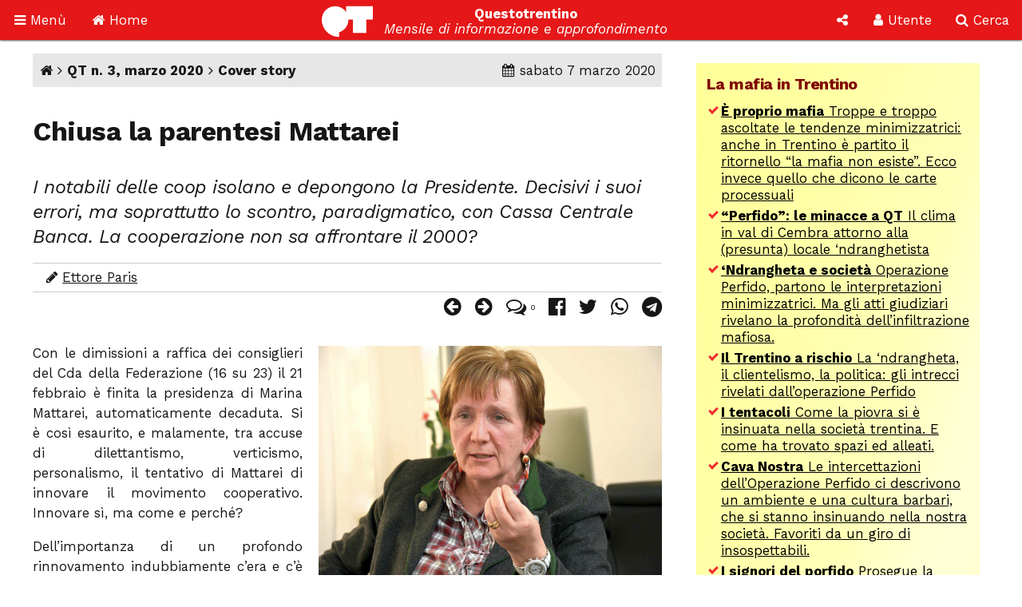

--- FILE ---
content_type: text/html; Charset=utf-8
request_url: https://questotrentino.it/articolo/16020/chiusa_la_parentesi_mattarei
body_size: 48181
content:
<!DOCTYPE html>
<html lang="it">
<head>
<meta charset="utf-8">
<meta name="viewport" content="width=device-width, initial-scale=1">
<meta name="theme-color" content="#e51718">
<link rel="shortcut icon" href="//www.questotrentino.it/favicon64.ico">
<link href="/qt/css/font-awesome.min.css" rel="stylesheet" type="text/css">
<link href="/qt/reset.css" rel="stylesheet" type="text/css">
<link href="/qt/stili-3.css" rel="stylesheet" type="text/css">
<link href="/qt/mediaquery.css" rel="stylesheet" type="text/css">
<link href="/qt/stili-2.css" rel="stylesheet" type="text/css">
<script src="/qt/jquery.js"></script>
<script src="/qt/js.js"></script>
<script src="/qt/js-3.js"></script>

<script async src="//pagead2.googlesyndication.com/pagead/js/adsbygoogle.js"></script>
<script>
  /*(adsbygoogle = window.adsbygoogle || []).push({
    google_ad_client: "ca-pub-9252868005273426",
    enable_page_level_ads: true
  });*/
  (function(i,s,o,g,r,a,m){i['GoogleAnalyticsObject']=r;i[r]=i[r]||function(){
  (i[r].q=i[r].q||[]).push(arguments)},i[r].l=1*new Date();a=s.createElement(o),
  m=s.getElementsByTagName(o)[0];a.async=1;a.src=g;m.parentNode.insertBefore(a,m)
  })(window,document,'script','https://www.google-analytics.com/analytics.js','ga');

  ga('create', 'UA-37785792-1', 'auto');
  ga('send', 'pageview');

</script>
<script src="/qt/adblock.js"></script>
<link rel='prev' href='/articolo/16010/lavis_il_pasticcio_delle_masere'>
<link rel='next' href='/articolo/16022/il_pasticcio_di_san_michele'>
<title>Chiusa la parentesi Mattarei</title>
<meta property='og:type' content='article'>
<meta property='og:url' content='https://www.questotrentino.it/articolo/16020/chiusa_la_parentesi_mattarei'>
<meta property='og:title' content='Chiusa la parentesi Mattarei'>
<meta property='og:locale' content='it_IT'>
<meta property='og:site_name' content='QT-Questotrentino'>
<meta property='article:published_time' content='2020-03-07'>
<meta property='og:image' content='https://www.questotrentino.it/2020/03/copertina_mattarei.jpg'>
<meta property='og:image:width' content='1200'>
<meta property='og:image:height' content='800'>
<meta property='article:tag' content='Mattarei Marina'>
<meta property='article:tag' content='Cooperazione'>
<meta property='article:tag' content='Banche'>
<meta property='article:tag' content='Fugatti Maurizio'>
<meta name='keywords' lang='it' content='Mattarei Marina, Cooperazione, Banche, Fugatti Maurizio, trento, trentino, notizie, politica, spettacoli.'>
<meta property='article:section' content='Cover story'>	
<meta name='description' lang='it' content='I notabili delle coop isolano e depongono la Presidente. Decisivi i suoi errori, ma soprattutto lo scontro, paradigmatico, con Cassa Centrale Banca. La cooperazione non sa affrontare il 2000?'>
<meta property='og:description' content='I notabili delle coop isolano e depongono la Presidente. Decisivi i suoi errori, ma soprattutto lo scontro, paradigmatico, con Cassa Centrale Banca. La cooperazione non sa affrontare il 2000?'>
<meta property='article:author' content='Ettore Paris'>
</head>

<body>

<a id="top"></a>

<div id="barra-fissa" class="qt-riga">

  <div class="s-50px m-50px l-75px x-100px" id="barra-menu">
  <a href="#"><i class="fa fa-bars" aria-hidden="true"></i> <span class="s-hide m-hide">Men&ugrave;</span></a>
  </div>
  
  <div class="s-50px m-50px l-75px x-100px" id="barra-home">
  <a href="https://www.questotrentino.it/qt/"><i class="fa fa-home" aria-hidden="true"></i> <span class="s-hide m-hide">Home</span></a>
  </div>
  
  <div class="s-1-250px m-1-300px l-1-350px x-1-450px" id="barra-qt">
  <img src="/qt/grafica/logo_questotrentino.svg" alt="QT"> <div id="testata"><strong class="s-hide">Questotrentino</strong> <i class="s-hide m-hide"><br>Mensile di informazione e approfondimento</i></div>
  </div>
  
  <div class="s-50px m-50px l-50px x-50px pop-apri" data-pop="#pop-social" id="barra-social">
  <i class="fa fa-share-alt" aria-hidden="true"></i>
  </div>
  
  <div class="s-50px m-75px l-75px x-100px pop-apri" data-pop="#pop-login" id="barra-login">
  <i class="fa fa-user" aria-hidden="true"></i> <span class="s-hide">Utente</span>
  </div>
  
  <div class="s-50px m-75px l-75px x-100px pop-apri" data-pop="#pop-cerca" id="barra-cerca">
  <i class="fa fa-search" aria-hidden="true"></i> <span class="s-hide">Cerca</span>
  </div>

</div>

<nav id="menu-lato">  
  <ul class="menu">
  	<li><a href="/qt/"><i class="fa fa-home" aria-hidden="true"></i> Home</a></li>
  	<li><i class="fa fa-archive" aria-hidden="true"></i> Archivio <i class="fa fa-angle-down" aria-hidden="true"></i>
  	<ul>
  		<li><a href="https://www.questotrentino.it/qt/?a=numeri"><i class="fa fa-newspaper-o" aria-hidden="true"></i> Per numeri pubblicati</a></li>
  		<li><a href="https://www.questotrentino.it/qt/?a=chiavi"><i class="fa fa-tags" aria-hidden="true"></i> Per parole chiave</a></li>
  		<li><a href="https://www.questotrentino.it/qt/?a=argomenti"><i class="fa fa-cubes" aria-hidden="true"></i> Per argomenti</a></li>
  		<li><a href="https://www.questotrentino.it/qt/?a=autori"><i class="fa fa-group" aria-hidden="true"></i> Per autori</a></li>
  	</ul></li>
    <li><i class="fa fa-info-circle" aria-hidden="true"></i> Conosci QT <i class="fa fa-angle-down" aria-hidden="true"></i>
  	<ul>
    	<li><a href="https://www.questotrentino.it/articolo/118/questotrentino.htm#chisiamo"><i class="fa fa-question-circle" aria-hidden="true"></i> Chi siamo</a></li>
  		<li><a href="https://www.questotrentino.it/articolo/118/questotrentino.htm"><i class="fa fa-hourglass-half" aria-hidden="true"></i> La storia di QT</a></li>
  		<li><a href="https://www.questotrentino.it/qt/?a=autori"><i class="fa fa-group" aria-hidden="true"></i> I componenti della redazione</a></li>
  		<li><a href="mailto:redazione@questotrentino.it"><i class="fa fa-envelope-o" aria-hidden="true"></i> Scrivi alla redazione</a></li>
  	</ul></li>
  	<li><i class="fa fa-shopping-basket" aria-hidden="true"></i> Abbonamenti <i class="fa fa-angle-down" aria-hidden="true"></i>
  	<ul>
  		<li><a href="https://www.questotrentino.it/articolo/118/questotrentino.htm#abbonamenti"><i class="fa fa-puzzle-piece" aria-hidden="true"></i> Tipo di abbonamento</a></li>
  		<li><a href="https://www.questotrentino.it/articolo/118/questotrentino.htm#abbonamenti"><i class="fa fa-eur" aria-hidden="true"></i> Modalit&agrave; di pagamento</a></li>
  		<li><a href="https://www.questotrentino.it/qt/?a=abbonamento"><i class="fa fa-credit-card" aria-hidden="true"></i> On line con carta di credito</a></li>
  	</ul></li>
  </ul>
</nav>


<ul class="pop-menu" id="pop-social">
  <li><form action="https://www.questotrentino.it/qt/iscrizione.asp" method="post" class="text-cn" id="form-newsletter">
    <input type="hidden" name="x" value="0">
    <div class="pop-titolo"><i class="fa fa-address-card-o" aria-hidden="true"></i> Iscrizione newsletter</div>
    <p>Per restare informato sulle iniziative di Questotrentino iscriviti alla nostra newsletter.</p>
    <div class="text-dx"><i class="fa fa-at" aria-hidden="true"></i> <input type="email" name="email" required autocomplete="on" placeholder="indirizzo@email.com"></div>
    <div class="text-cn"><button name="a" value="iscriviti" type="submit"><i class="fa fa-thumbs-o-up" aria-hidden="true"></i> iscriviti</button></div>
  </form>
  <li><a href="https://www.facebook.com/questotrentino" class="text-cn"><i class="fa fa-facebook-official" aria-hidden="true"></i> Facebook</a>
  <li><a href="https://twitter.com/Questotrentino" class="text-cn"><i class="fa fa-twitter" aria-hidden="true"></i> Twitter</a>
  <li><a href="https://www.youtube.com/user/Questotrentino" class="text-cn"><i class="fa fa-youtube" aria-hidden="true"></i> Youtube</a>
  <li><a href="https://www.questotrentino.it/qt/rss.asp" class="text-cn"><i class="fa fa-rss" aria-hidden="true"></i> Feed Rss</a>
</ul>

<ul class="pop-menu" id="pop-login"><li><a href='https://www.questotrentino.it/qt/?a=registrazione' class='text-cn'><i class='fa fa-user-plus' aria-hidden='true'></i> Registrazione utente</a></li><li><form action='https://www.questotrentino.it/qt/login.asp' id='form-login' class='text-cn' method='post'><input type=hidden name='x' value='0'><div class='pop-titolo'><i class='fa fa-sign-in' aria-hidden='true'></i> Login utente</div><div class='text-dx'><i class='fa fa-user' aria-hidden='true'></i> <input type=text name='alias' required placeholder='nome utente' size='20' maxlength='20'></div><div class='text-dx'><i class='fa fa-key' aria-hidden='true'></i> <input type=password name='password' required size='20' maxlength='20' placeholder='password'></div><div class='text-cn'><label><input type=checkbox name='autologin' value='1'>resta connesso</label></div><div class='text-cn'><button name='a' value='entra' type=submit><i class='fa fa-sign-in' aria-hidden='true'></i> entra</button></div></form></li><li><a href='https://www.questotrentino.it/qt/?a=codiceoreset' class='text-cn'><i class='fa fa-user-times' aria-hidden='true'></i> Dati utente smarriti</a></li></ul>

<ul class="pop-menu" id="pop-cerca">
  <li><form action="https://www.google.it/cse" name="cse-search-box" id="cse-search-box" class="text-cn">
    <input type="hidden" name="cx" value="partner-pub-9252868005273426:ttpyt3-7mmr">
    <input type="hidden" name="ie" value="ISO-8859-1">
    <div class="pop-titolo"><i class="fa fa-search" aria-hidden="true"></i> Cerca</div>
    <div class="text-dx"><i class="fa fa-google" aria-hidden="true"></i> <input type="text" name="q" size="20" placeholder="testo da cercare"></div>
    <div class="text-cn"><button name="sa" value="cerca" type="submit"><i class="fa fa-search" aria-hidden="true"></i> avvia ricerca</button></div>
  </form>
</ul>

<div id="pagina">
<div class="qt-riga">
<section class="colonna qt-settore-1 s-24 m-24 l-16 x-16 s-flex m-flex l-flex x-flex" id="settore-1">
<article id='qt-articolo'><div id='articolo-numero'><a href='/' title='Home page'><i class='fa fa-home' aria-hidden='true'></i></a> <i class='fa fa-angle-right' aria-hidden='true'></i> <a href='/numero/507/qt_n_3_marzo_2020'>QT n. 3, marzo 2020</a> <i class='fa fa-angle-right' aria-hidden='true'></i> <a href='/qt/?arid=1'>Cover story</a><time datetime='2020-03-07'><i class='fa fa-calendar' aria-hidden='true'></i> sabato 7 marzo 2020</time></div><header id='articolo-titoli'><h1>Chiusa la parentesi Mattarei</h1><h2>I notabili delle coop isolano e depongono la Presidente. Decisivi i suoi errori, ma soprattutto lo scontro, paradigmatico, con Cassa Centrale Banca. La cooperazione non sa affrontare il 2000?</h2></header><footer><div id='articolo-autori'><i class='fa fa-pencil' aria-hidden='true'></i> <a href='/qt/?auid=1'>Ettore Paris</a></div><div id='articolo-social'><a href='/articolo/16010/lavis_il_pasticcio_delle_masere' title='Articolo precedente: Lavis: il pasticcio delle Masere'><i class='fa fa-arrow-circle-left' aria-hidden='true'></i></a><a href='/articolo/16022/il_pasticcio_di_san_michele' title='Articolo successivo: Il pasticcio di San Michele'><i class='fa fa-arrow-circle-right' aria-hidden='true'></i> </a><a href='#articolo-commenti' title='Commenti'><i class='fa fa-comments-o' aria-hidden='true'></i> <span class='contatore'>0</span></a><a href='https://www.facebook.com/sharer.php?u=https://www.questotrentino.it/articolo/16020/chiusa_la_parentesi_mattarei' target='_blank' title='Condividi su Facebook'><i class='fa fa-facebook-official' aria-hidden='true'></i></a><a href='https://twitter.com/share?url=https://www.questotrentino.it/articolo/16020/chiusa_la_parentesi_mattarei&amp;text=Chiusa+la+parentesi+Mattarei' target='_blank' title='Condividi su Twitter'><i class='fa fa-twitter' aria-hidden='true'></i></a><a href='https://wa.me/?text=Chiusa+la+parentesi+Mattarei+%2D+https://www.questotrentino.it/articolo/16020/chiusa_la_parentesi_mattarei' target='_blank' title='Condividi su Whatsapp'><i class='fa fa-whatsapp' aria-hidden='true'></i></a><a href='https://t.me/share/url?url=https://www.questotrentino.it/articolo/16020/chiusa_la_parentesi_mattarei&amp;text=Chiusa+la+parentesi+Mattarei' target='_blank' title='Condividi su Telegram'><i class='fa fa-telegram' aria-hidden='true'></i></a></div></footer><div id='articolo-testo' class='articolo-consponsor'><figure class=' s-18 m-18 l-450px x-450px s-float-dx m-float-dx l-float-dx x-float-dx '><img src='/2020/03/copertina_mattarei.jpg' alt=''><figcaption>Marina Mattarei</figcaption></figure><p>Con le dimissioni a raffica dei consiglieri del Cda della Federazione (16 su 23) il 21 febbraio &#232; finita la presidenza di Marina Mattarei, automaticamente decaduta. Si &#232; cos&#236; esaurito, e malamente, tra accuse di dilettantismo, verticismo, personalismo, il tentativo di Mattarei di innovare il movimento cooperativo. Innovare s&#236;, ma come e perch&#233;?</p>

<p>Dell&#8217;importanza di un profondo rinnovamento indubbiamente c&#8217;era e c&#8217;&#232; consapevolezza nel vastissimo ed ancor forte mondo cooperativo trentino, egemone nel settore agricolo, fortissimo nel credito, nel consumo, nella solidariet&#224; sociale. Un gigante insomma, ma con i piedi malfermi. Perch&#233; le dinamiche al suo interno rischiano di minarne l&#8217;essenza. La competizione economica infatti, che postula efficienza ed economie di scala, &#232; stata affrontata attraverso le fusioni tra cooperative, e soprattutto attraverso il loro convergere in consorzi (Cavit per le Cantine sociali, Cassa Centrale per le Rurali, Sait per le Famiglie Cooperative ecc.) che ne curano, centralizzandoli, i servizi (commercializzazione, approvvigionamenti ecc.) non gestibili dalla singola cooperativa. Tale architettura societaria, caratteristica del Trentino, ha permesso di raggiungere risultati brillanti.</p>

<p>Ma ha anche indotto nuove dinamiche sociali. Ha via via spostato il potere decisionale dalle cooperative, spesso di valle, al consorzio, dal socio ai manager. Col conseguente rischio crescente di un appannamento delle ragioni di fondo del mutualismo. Il fenomeno si &#232; aggravato con il progressivo consolidarsi di un ceto di dirigenti cooperativi, pi&#249; boss che manager, esperti nel tessere relazioni, nell&#8217;imbonire e all&#8217;occorrenza intimorire, nell&#8217;assicurarsi reciprocamente appoggi e poltrone, e pretendere, dai subordinati, &#8220;fedelt&#224;&#8221; (in proposito notiamo l&#8217;apparire, nei discorsi ma anche negli statuti del nuovo concetto di &#8220;fedelt&#224; cooperativa&#8221;, che significa sottomissione al livello superiore, con un ribaltamento di quella che dovrebbe essere la gerarchia cooperativa: il socio che determina gli amministratori, le coop che guidano i consorzi).</p>

<p>Questa dinamica, talvolta negata a parole, talaltra presentata come indispensabile per fronteggiare la concorrenza, ha indotto un vasto disagio nei cooperatori, che da una parte mal sopportano i boss anche quando si presentano melliflui, dall&#8217;altra si interrogano sul futuro della propria impresa, sul senso del proprio lavoro.</p>

<figure class=' s-18 m-18 l-450px x-450px s-float-dx m-float-dx l-float-dx x-float-dx '><img src='/2020/03/coop_mattarei_eletta.jpg' alt=''><figcaption>Giugno 2018: l&#8217;assemblea della Federazione da cui Marina Mattarei ?usc&#236; vincitrice.</figcaption></figure><p>Da qui l&#8217;inaspettata vittoria alla presidenza della Federazione, nel giugno 2018, di Marina Mattarei, espressione degli &#8220;innovatori&#8221;. Complice un sistema elettorale strampalato (il presidente eletto a voto segreto dall&#8217;assemblea dei presidenti delle coop; il cda dai comitati di settore, dove sono preponderanti i consorzi e le societ&#224; di sistema), le cooperative, libere di esprimersi, hanno votato per il rinnovamento; i maggiorenti, egemoni nei comitati di settore, l&#8217; hanno cinturata con un cda in cui hanno la maggioranza.</p>

<p>Un esito quindi contradditorio. Il rinnovamento aveva s&#236; vinto, ma ora doveva convincere, per aver ragione delle resistenze radicate negli stessi organi dirigenti.</p>

<p>Il fatto &#232; che gli innovatori erano giunti esausti al traguardo. O meglio, ci era arrivata solo Mattarei. Geremia Gios, gi&#224; uomo di punta dell&#8217;innovazione, si era perso nel maldestro tentativo di giocare una propria personalissima partita alle elezioni provinciali di quell&#8217;autunno. Giuliano Beltrami, una vita per il rinnovamento cooperativo, si era messo a correre da solo alla presidenza in contrapposizione alla storica compagna di lotta Mattarei, finendo bocciato e isolato. Marina non aveva pi&#249; tanti punti cui appoggiarsi. E cos&#236; inizi&#242; subito sbagliando.</p>

<h3>Gli errori della presidente</h3>

<p>Dapprima non si ridusse (mettendo insieme le varie voci) lo stipendio da presidente, allineandosi cos&#236;, nello spirito se non nelle cifre, alle pratiche dei notabili. Peccato veniale, forse, ma grave come danno d&#8217;immagine.</p>

<p>Poi fece di peggio. Si rifiut&#242; di condannare le xebofobe politiche anti-immigrazione (e anti cooperative sociali, descritte come parassitarie) del presidente della Giunta provinciale Fugatti. Ancora oggi Mattarei non rinnega quella posizione, descrivendo come &#8220;<i>correttezza tra istituzioni</i>&#8221; quella che &#232; stata subalternit&#224; rispetto a principi fondamentali e come &#8220;<i>fuffa, pretesti</i>&#8221; le corali, indignate proteste incontrate nel movimento.</p>

<p>Sta di fatto che i maggiorenti si trovarono servita su un piatto d&#8217;argento l&#8217;occasione per il contrattacco. &#8220;<i>Fu una gogna mediatica durata quattro mesi&#8221;</i> &#8211; ci dice Mattarei - <i>sfociata in aprile in un documento di 17 consiglieri del cda che imponeva una serie di diktat, a iniziare dalle nomine nelle societ&#224; di sistema</i>&#8221; e il posizionamento di altre persone in posti chiave. &#8220;<i>Si puntava alle mie dimissioni, ma io rispondo ai soci che mi hanno eletto, non al cda e non mi sono dimessa</i>&#8221;.</p>

<p>La presidente, dopo aver respinto in giugno un ulteriore assalto in cda (questa volta di 11 consiglieri su 23, quindi &#8211; per pochissimo &#8211; una minoranza) che puntava a negarle qualsiasi margine di autonomia, passava a concretizzare il buon rapporto intessuto con Fugatti: &#8220;<i>Abbiamo definito una vision per il movimento, anche lavorando con la Giunta provinciale sugli Stati generali della montagna. &#200; il tema di come sostenere, nella realt&#224;, il vivere in montagna. Sono orgogliosa di dire che l&#236; la cooperazione ha presentato un proprio pensiero, elaborato da tutti i consiglieri, attraverso diverse riunioni in gruppi di lavoro. Un importante metodo partecipativo, e un buon risultato, con la definizione di piani strategici settoriali, su formazione, lavoro, vigilanza ecc. Si &#232; detto che &#232; stata una mera operazione di marketing. In realt&#224; con la Giunta abbiamo definito un protocollo d&#8217;intesa articolato in 15 obiettivi e 62 azioni concrete, rendicontabili</i>. <i>Quando si dice che questo Consiglio non ha prodotto niente, &#232; un falso, c&#8217;&#232; invece stata sostanza, linea strategica, abbiamo prodotto tanto, a supporto della cooperazione e della popolazione, vedi le azioni per mantenere vive le cooperative nelle terre alte</i>&#8221;.</p>

<p>Non sappiamo come valutare questa convergenza e questi obiettivi. A noi la Giunta Fugatti non &#232; sembrata un partner molto solido; di sicuro, comunque, si &#232; impegnata e si impegna nel sostegno alle valli, che ha individuato come il bacino elettorale da privilegiare, magari con &#8220;vision&#8221; discutibili (indifferenza verso l&#8217;ambiente), ma sicuramente con un&#8217;attenzione non occasionale; che abbia declinato questo impegno in sinergia con la cooperazione, ci sembra positivo.</p>

<h3>Le piccole banche e la grande banca</h3>

<p>Ma Mattarei non ha potuto godere di alcuna ricaduta di questo lavoro. Perch&#232; allo stesso momento iniziava a bussare alle porte il grande problema della cooperazione, quello per cui lei era stata votata: la sfida a mantenere la modernizzazione delle aziende cooperative all&#8217;interno dei principi cooperativi.</p>

<p>Il punto era il credito cooperativo. Con una grande domanda: le Casse Rurali ora nel Gruppo Cassa Centrale Banca, appartengono ancora al sistema cooperativo o sono meri sportelli di un gruppo nazionale? Quando i consigli di amministrazione delle Casse (anche quelle virtuose, non solo quelle in deficit) possono essere revocati dal centro (ora in via Segantini, domani chiss&#224;) cosa contano? E cosa contano i soci?</p>

<p>La domanda &#232; importantissima per la stessa CCB. &#8220;<i>La norma nazionale prevede che nel gruppo permangano mutualit&#224; e territorialit&#224;</i> &#8211; afferma Mattarei -<i> e quindi ora i vertici hanno una certa preoccupazione, sia dal punto di vista normativo che da quello dell&#8217;immagine</i>&#8221;. E non stentiamo a crederlo: se la gente non si identifica pi&#249; con la Rurale, perch&#232; dovrebbe effettuare l&#236; i depositi invece che su una banca on line?</p>

<p>Ma la questione &#232; basilare anche per l&#8217;insieme del movimento cooperativo: come si risponde alle nuove leggi dell&#8217;economia, all&#8217;avanzare dell&#8217;internazionalizzazione, alle spinte spesso incontrollate verso le grandi dimensioni? Si rimane al <i>piccolo &#232; bello</i>? Si consegna il potere ai manager, o peggio, ai plenipotenziari? E come si fanno convivere, oggi, le ragioni della mutualit&#224; con le attuali convenienze economiche?</p>

<p>Come si vede, il test delle banche si rivelava importantissimo per il sistema non solo perch&#232; le Rurali ne sono il pezzo economicamente pi&#249; pregiato.</p>

<p>Partendo da questi presupposti si creava un gruppo di lavoro, presieduto dal vice-presidente per il credito Marco Misconel e con i consiglieri, Trainotti, D&#8217;Andrea e Pilati. Si &#232; arrivati a gennaio con una bozza di lavoro sui temi veri, i rapporti tra le Casse e il gruppo nazionale, tra le Casse e la Federazione e quindi il movimento cooperativo.</p>

<p>In parallelo montava la feroce polemica sull&#8217;assemblea della fusione della Rurale di Lavis con quella di Trento (&#8220;<i>Al di l&#224; degli esiti giudiziari, &#232; stato comunque un danno reputazionale enorme per il non rispetto dei regolamenti</i> &#8211; denuncia durissima Mattarei &#8211; <i>C&#8217;&#232; stata una gestione dell&#8217;assemblea indegna, per non parlare delle menzogne propalate a maggio sulla non esistenza di progetti di fusione, per poi presentarsi con la fusione come dato irrevocabile</i>&#8221;).</p>

<p>Ma anche prescindendo da questi giudizi, &#232; stato comunque l&#8217;ascolto che hanno trovato i contrari alla fusione prima e dopo l&#8217;assemblea, anche fuori dalle Rurali interessate, ad evidenziare come il problema del gigantismo incontrollato, della crescente perdita di potere della base, sia ormai un tema sentitissimo, lacerante dentro il movimento. Su cui si &#232; inserita la stessa Provincia, che in tribunale si &#232; schierata dalla parte dei contestatori presentando un discorso <i>ad adiuvan</i>dum.</p>

<p>C&#8217;&#232; poi il mondo imprenditoriale. Che ripetutamente ha espresso disagio rispetto alle prospettive del credito se le Casse finiscono con il fare riferimento non al territorio, ma alle logiche nazionali di un grande gruppo. In particolare hanno sollecitato la Provincia a mantenere una propria quota dentro Mediocredito, l&#8217;istituto specializzato nel credito alle imprese, le cui quote sono in predicato di passare alla cooperazione, cio&#232; a Cassa Centrale Banca. Su questo si &#232; realizzata una convergenza eterogenea e molto ampia: gli imprenditori, la giunta Fugatti, l&#8217;ex ministro (grillino) Fraccaro oggi sottosegretario alla Presidenza del Consiglio. E la Federazione, cio&#232; Mattarei. &#8220;<i>Ho ripetutamente spinto, e si &#232; realizzato, un incontro tra Cassa Centrale e il Coordinamento Imprenditori, per ragionare su come si pone il piano strategico di Ccb a supporto dello sviluppo economico locale. Doveva esserci un secondo incontro, il 20 dicembre, ma &#232; stato fatto saltare da Mario Sartori</i> (amministratore delegato e uomo forte di Cassa Centrale, n.d.r.) <i>e, nonostante l&#8217;irritazione degli imprenditori e le mie sollecitazioni, non si &#232; riusciti a riconvocarlo a tutt&#8217;oggi. Su Mediocredito gli imprenditori erano d&#8217;accordo nel mantenerlo nell&#8217;ambito cooperativo, conservando per&#242; una quota pubblica. Io mi chiedo: Sartori vuole la quota pubblica?</i>&#8221;</p>

<p>La lettura dell&#8217;ex presidente &#232; chiara: Cassa Centrale si &#232; sentita accerchiata. Da una parte le Rurali che attraverso il gruppo di lavoro Misconel potevano ridefinire i rapporti con la Federazione, e una rumorosa dissidenza di base che contestava la politica centralizzatrice del gruppo; dall&#8217;altra la giunta Fugatti e gli imprenditori, scettici sulle politiche territoriali di Ccb; in mezzo Mattarei, a saldare il fronte. Di qui la decisione di far fuori Mattarei, prontamente supportata dai maggiorenti. Insomma, secondo questa lettura, &#232; stato proprio l&#8217;aggregarsi di forze e di idee attorno alla presidente ad affrettarne la rimozione.</p>

<p>Riportiamo i vari passaggi. Il 17 gennaio Mario Misconel si dimette da vicepresidente con delega al credito (e a ruota lo seguono gli altri consiglieri del credito Dandrea e Pilati) per &#8220;<i>dare un segnale forte al movimento di credito cooperativo per rilanciare il ruolo delle Casse Rurali e della Federazione che le rappresenta</i>&#8221;, insomma per spronare le Rurali a non cincischiare sul processo di definizione dei rapporti con Cassa Centrale. Il gruppo di lavoro su cui Misconel lavorava va avanti, affina il documento di Misconel (vi lavora Franco Senesi, presidente di Mediocredito e della Rurale Alta Valsugana) e ne calendarizza discussione ed approvazione per il 14 febbraio. Ma non ci si arriva, perch&#233; prima, il 10 febbraio; si dimette dalla Federazione Paolo Spagni (gi&#224; stimato dirigente della PAT, e portato nella cooperazione dal boss del Sait Rentato Dalpal&#249;) denunciando l&#8217;inerzia (&#8220;<i>nella migliore delle ipotesi</i>&#8221;) della Federazione nella controversia giudiziaria tra Provincia e Rurale di Trento e Ccb sulla controversa fusione; e la &#8220;<i>particolare attenzione a vari focolai di dissenso (riforma del credito, Carige, fondo comune, fusioni, abbandoni del Sait...)</i>&#8221;. Insomma, lo stimato dirigente stila (&#8220;<i>nelle motivazioni delle dimissioni sta tutto il mio pensiero</i>&#8221; ci conferma per telefono) un inappuntabile manifesto della conservazione cooperativa (non manca il brusco invito a &#8220;<i>una pi&#249; leale collaborazione da parte di tutte le Famiglie Cooperative nell&#8217;ambito del sistema coop</i>&#8221;, vale a dire la sudditanza delle cooperative ai consorzi).</p>

<p>A quelle di Spagni seguono a ruota altre dimissioni per un totale di 16. Cos&#236; finisce la presidenza Mattarei.</p>

<div class='scheda'><h2>Tre domande a Fracalossi</h2>

<figure class=' s-10 m-10 l-250px x-250px s-float-dx m-float-dx l-float-dx x-float-dx '><img src='/2020/03/coop_fracalossi.jpg' alt=''><figcaption>Giorgio Fracalossi</figcaption></figure><p>Sul terremoto in Federcoop avremmo voluto riportare il punto di vista di Giorgio Fracalossi, presidente di Cassa Centrale Banca. Fracalossi, in giro per l&#8217;Italia, non &#232; riuscito a risponderci in tempo utile. Pubblichiamo comunque le domande e confidiamo nei prossimi numeri di riportare le risposte.</p>

<p>1. Uno dei temi che ha pi&#249; ha lacerato la Federazione &#232; stato il rapporto tra le Casse rurali e il gruppo nazionale da una parte, tra le Casse e la Federazione dall&#8217;altra. All&#8217;uopo si era formata una commissione (Misconel, Trainotti, D&#8217;Andrea e Pilati) che aveva formulato un primo documento. Mai reso pubblico. Un documento su un tema centrale (se le Casse appartengono al sistema cooperativo o sono sportelli di un gruppo nazionale) e per il gruppo CCB e per il sistema mutualistico trentino. C&#8217;&#232; chi sostiene &#8211; la stessa Mattarei tra questi &#8211; che le dimissioni dei membri del cda della Federazione siano state indotte per impedire l&#8217;approvazione del documento Misconel e il ricompattamento delle Casse al movimento cooperativo. Che dice in proposito?</p>

<p>2. Pu&#242; esprimere una valutazione (sia come presidente della maggior Cassa del Trentino, che del gruppo nazionale Ccb) sul documento Misconel, sul quale a questo punto &#232; disdicevole la segretezza?</p>

<p>3. E in ogni caso, pu&#242; esprimere in sintesi il suo pensiero su quali dovrebbero essere i rapporti CR\Ccb e CR\Federazione? Cio&#232;, ritiene che le Casse debbano essere interne alla Federazione trentina oppure no?</p></div></div><script src='https://www.questotrentino.it/qt/notiziacontajs.asp?id=16020'></script><div id='articolo-leftright'><a class='s-24 m-24 l-float-sx l-max-12 x-float-sx x-max-12' href='/articolo/16010/lavis_il_pasticcio_delle_masere' title='Articolo precedente'> <i class='fa fa-arrow-circle-left' aria-hidden='true'></i> Lavis: il pasticcio delle Masere</a><a class='s-24 m-24 l-float-dx l-max-12 x-float-dx x-max-12 text-dx' href='/articolo/16022/il_pasticcio_di_san_michele' title='Articolo successivo'>Il pasticcio di San Michele <i class='fa fa-arrow-circle-right' aria-hidden='true'></i> </a></div></article><footer><section id='articolo-tag' class='noprint'><h3>Parole chiave:</h3><ul><li><a href='/qt/?taid=389'>Mattarei Marina</a></li><li><a href='/qt/?taid=67'>Cooperazione</a></li><li><a href='/qt/?taid=35'>Banche</a></li><li><a href='/qt/?taid=395'>Fugatti Maurizio</a></li></ul></section><section id='articolo-attinenti'><h3>Articoli attinenti</h3><dl class='flex'><dt>In altri numeri:</dt><dd><a href='/articolo/15542/con_marina_mattarei_si_volta_pagina'><strong>Con Marina Mattarei si volta pagina</strong></a><div><i class='fa fa-pencil' aria-hidden='true'></i> <a href = '/qt/?auid=1'>Ettore Paris</a></div><div><i class='fa fa-newspaper-o' aria-hidden='true'></i> <a href='/numero/489/qt_n_7_8_luglio_agosto_2018'>QT n. 7/8, luglio/agosto 2018</a></div></dd><dd><a href='/articolo/15726/la_presidente_sulla_graticola'><strong>La Presidente sulla graticola</strong></a><div><i class='fa fa-pencil' aria-hidden='true'></i> <a href = '/qt/?auid=1'>Ettore Paris</a></div><div><i class='fa fa-newspaper-o' aria-hidden='true'></i> <a href='/numero/496/qt_n_3_marzo_2019'>QT n. 3, marzo 2019</a></div></dd><dd><a href='/articolo/15753/marina_anatra_zoppa'><strong>Marina, anatra zoppa</strong></a><div><i class='fa fa-pencil' aria-hidden='true'></i> <a href = '/qt/?auid=1'>Ettore Paris</a></div><div><i class='fa fa-newspaper-o' aria-hidden='true'></i> <a href='/numero/497/qt_n_4_aprile_2019'>QT n. 4, aprile 2019</a></div></dd><dd><a href='/articolo/15912/ccb_ora_un_grande_gruppo_nazionale_ma_ancora_cooperativo'><strong>CCB &#232; ora un grande gruppo nazionale Ma &#232; ancora cooperativo?</strong></a><div><i class='fa fa-pencil' aria-hidden='true'></i> <a href = '/qt/?auid=1'>Ettore Paris</a></div><div><i class='fa fa-newspaper-o' aria-hidden='true'></i> <a href='/numero/503/qt_n_11_novembre_2019'>QT n. 11, novembre 2019</a></div></dd><dd><a href='/articolo/16113/cooperazione_toccato_il_fondo'><strong>Cooperazione: toccato il fondo</strong></a><div><i class='fa fa-pencil' aria-hidden='true'></i> <a href = '/qt/?auid=1'>Ettore Paris</a></div><div><i class='fa fa-newspaper-o' aria-hidden='true'></i> <a href='/numero/510/qt_n_6_giugno_2020'>QT n. 6, giugno 2020</a></div></dd><dd><a href='/articolo/16140/cooperazione_la_melina_dei_boss'><strong>Cooperazione: la melina dei boss</strong></a><div><i class='fa fa-pencil' aria-hidden='true'></i> <a href = '/qt/?auid=1'>Ettore Paris</a></div><div><i class='fa fa-newspaper-o' aria-hidden='true'></i> <a href='/numero/511/qt_n_7_luglio_2020'>QT n. 7, luglio 2020</a></div></dd><dd><a href='/articolo/16262/sait_ha_vinto_l_oligarca'><strong>Sait, ha vinto l&#8217;oligarca</strong></a><div><i class='fa fa-pencil' aria-hidden='true'></i> <a href = '/qt/?auid=1'>Ettore Paris</a></div><div><i class='fa fa-newspaper-o' aria-hidden='true'></i> <a href='/numero/516/qt_n_1_gennaio_2021'>QT n. 1, gennaio 2021</a></div></dd></dl></section><aside class='sponsor google'><script async src='//pagead2.googlesyndication.com/pagead/js/adsbygoogle.js'></script><ins class='adsbygoogle' style='display:block' data-ad-format='autorelaxed' data-ad-client='ca-pub-9252868005273426' data-ad-slot='3415590083'></ins><script>(adsbygoogle = window.adsbygoogle || []).push({});</script></aside><section id='articolo-commenti'><h3>Commenti (0)</h3><div id='commenti'><p>Nessun commento.</p></div><fieldset id='aggiungicommento'><legend>Scrivi un commento</legend><form action='/qt/commenti.asp' name='frmcommenti' id='form-scrivicommento' method=post><input type=hidden name='aid' value='16020'><input type=hidden name='x' value='0'><input type=hidden name='a' value='nuovo'><p>L'indirizzo e-mail non sar&agrave; pubblicato. Gli <a href='/qt/?a=registrazione'>utenti registrati</a> non devono inserire altre verifiche e  possono modificare il proprio commento dopo averlo inserito.</p><label><span>Titolo:</span><input type=text name='commento_titolo' size=50 maxlength=50 placeholder='Titolo del tuo commento' required></label><label><span>Nome/alias:</span><input type=text name='commento_nome' required size=50 maxlength=20 placeholder='Il tuo nome o nickname'></label><label><span>Codice:</span><input type=text name='codice_chap' placeholder='Codice' size=8 maxlength=5 required pattern='[a-z]{5}'> <img src='/qt/capcha.asp' alt='codice di verifica' id='chap' style='vertical-align: middle;'> </label><p>Riporta il codice di 5 lettere minuscole scritto nell'immagine. Puoi generare un nuovo codice <a href='#' onClick='fncRicode(document.frmcommenti.codice_chap, event);'>cliccando qui <i class='fa fa-refresh rigenera-code' aria-hidden='true'></i></a>.</p><label><span>E-mail (facoltativa):</span><input type=email name='commento_email' size=50 maxlength=100 placeholder='E-mail'></label><label><input type=checkbox name='segnala' value='1'> Avvisami dei nuovi commenti a questo articolo</label><label><span>Testo del commento:</span><textarea cols=20 rows=10 name='commento' id='testocommento' required placeholder='Scrivi qui il testo del tuo commento'></textarea></label><div class='text-cn'><button name='az' value='Invia' type=submit><i class='fa fa-commenting-o' aria-hidden='true'></i> Invia</button></div><p>Attenzione: Questotrentino si riserva la facolt&agrave; di cancellare commenti inopportuni.</p></form></fieldset></section></footer>
</section>
<aside class="colonna qt-settore-2 s-24 m-24 l-8 x-8 s-flex m-flex" id="settore-2">
<aside class='qt-box box-listalink giallo s-24 m-24 l-24 x-24'><div><h2>La mafia in Trentino</h2><ul><li><a href='/articolo/16382/proprio_mafia'><strong>&#200; proprio mafia</strong> Troppe e troppo ascoltate le tendenze minimizzatrici: anche in Trentino &#232; partito il ritornello &#8220;la mafia non esiste&#8221;. Ecco invece quello che dicono le carte processuali</a></li><li><a href='/articolo/16355/perfido_le_minacce_a_qt'><strong>&#8220;Perfido&#8221;: le minacce a QT</strong> Il clima in val di Cembra attorno alla (presunta) locale &#8216;ndranghetista</a></li><li><a href='/articolo/16300/ndrangheta_e_societ'><strong>&#8216;Ndrangheta e societ&#224;</strong> Operazione Perfido, partono le interpretazioni minimizzatrici. Ma gli atti giudiziari rivelano la profondit&#224; dell&#8217;infiltrazione mafiosa.</a></li><li><a href='/articolo/16267/il_trentino_a_rischio'><strong>Il Trentino a rischio</strong> La &#8216;ndrangheta, il clientelismo, la politica: gli intrecci rivelati dall&#8217;operazione Perfido</a></li><li><a href='/articolo/16237/i_tentacoli'><strong>I tentacoli</strong> Come la piovra si &#232; insinuata nella societ&#224; trentina. E come ha trovato spazi ed alleati.</a></li><li><a href='/articolo/16212/cava_nostra'><strong>Cava Nostra</strong> Le intercettazioni dell&#8217;Operazione Perfido ci descrivono un ambiente e una cultura barbari, che si stanno insinuando nella nostra societ&#224;. Favoriti da un giro di insospettabili.</a></li><li><a href='/articolo/15818/i_signori_del_porfido'><strong>I signori del porfido</strong> Prosegue la nostra inchiesta sulle &#8220;infiltrazioni mafiose&#8221; in Trentino: la pista dei soldi, la &#8220;terra di mezzo&#8221;, le prevaricazioni sui dipendenti.</a></li><li><a href='/articolo/15785/infiltrazioni_mafiose_in_trentino'><strong>&#8220;Infiltrazioni mafiose in Trentino&#8221;</strong> La prima puntata di un dossier di QT entra nel mondo del porfido. Il racconto di un episodio che mette in luce il lato oscuro della &#8220;terra di mezzo&#8221; ai confini della legalit&#224;.</a></li><li><a href='/articolo/15997/minacce_mafiose'><strong>Minacce mafiose</strong> Pin&#232;: i cavatori ignorano gli obblighi assunti, il sindaco non fa niente e i Carabinieri non obbediscono alla Procura, che si arrende. E chi confida nella giustizia viene minacciato.</a></li><li><a href='/articolo/16027/porfido_la_selezione_dell_imprenditore_peggiore'><strong>Porfido, la selezione dell&#39;imprenditore peggiore</strong> Gli effetti perversi della collusione tra politici e cavatori</a></li><li><a href='/articolo/15241/porfido_perch_non_va_abbassata_la_guardia'><strong>Porfido: perch&#233; non va abbassata la guardia</strong> Da Rosy Bindi ai Litfiba: attenzione alla &#8216;Ndrangheta</a></li></ul></div></aside><article class='qt-box box-articolo rosso s-24 m-24 l-24 x-24'><div><figure class='s-24 m-24 l-24 x-24 s-h-auto m-h-auto l-h-auto x-h-auto    '><img src='/2020/01/qt_in_condizioni_critiche.jpg' style='object-position: 50% 0%' alt=''></figure><div class='argo'>Appello</div><h2><a href='/articolo/15992/qt_in_condizioni_critiche'>QT &#232; in condizioni critiche</a></h2><p>Si salver&#224; se cos&#236; vorranno i suoi lettori</p></div></article><article class='qt-box box-numerodiqt arancione s-hide m-12 l-24 x-24'><div><figure class='s-10 m-10 l-10 x-10 s-h-auto m-h-auto l-h-auto x-h-auto s-float-sx m-float-sx l-float-sx x-float-sx'><span><img src='/public/upload/fotonumeri/2022/04/copertina_2022_04.jpg' data-margine='0' alt=''></span></figure><div class='argo'>Numero in edicola</div><h2><a href='/numero/530/qt_n_4_aprile_2022'>Guerra, democrazia, economia</a></h2><p>Russia-Ucraina: le politiche della Nato, lo stallo nella societ&#224; russa, il fascino della democrazia</p></div></article><article class='qt-box box-articolo rosso s-24 m-12 l-24 x-24'><div><h2><a href='https://www.questotrentino.it/articolo/118/questotrentino#abbonamenti'>Abbonati a Questotrentino</a></h2><p>Sostieni il nostro giornale con il tuo abbonamento. Poi abbonati alla versione cartacea tradizionale oppure alla versione digitale in formato PDF.</p><footer><ul><li><a href='https://www.questotrentino.it/qt/?a=abbonamento'>Abbonati on-line con la carta di credito</a></li></ul></footer></div></article><aside class='qt-box box-html nessuno s-24 m-12 l-24 x-24'><div><div class="sponsor google">
<script async src="//pagead2.googlesyndication.com/pagead/js/adsbygoogle.js"></script>
<!-- rettangolo 300 -->
<ins class="adsbygoogle"
     style="display:inline-block;width:300px;height:250px"
     data-ad-client="ca-pub-9252868005273426"
     data-ad-slot="4863968625"></ins>
<script>
(adsbygoogle = window.adsbygoogle || []).push({});
</script>
</div></div></aside><aside class='qt-box box-ultimicommenti nessuno s-24 m-12 l-24 x-24'><div><h2>Ultimi commenti</h2><ul><li>16 gen, 13:39: <em>Contabile</em>  <a href='/articolo/17131/anziani_ritorno_al_lavoro#c9898'><strong>La vicenda del pensionato (ex Quota 100) che fa la comparsa nel film,...</strong></a><li>10 gen, 18:25: <em>Gianki</em>  <a href='/articolo/10385/il_tempo_dei_sanatori_ad_arco#c9897'><strong>Sono stato ricoverato per 6 mesi in sanatorio ad Arco presumibilmente nel...</strong></a><li>4 gen, 20:00: <em>angelo</em>  <a href='/articolo/11583/in_memoria_di_luciano_baroni#c9896'><strong>ho conosciuto Luciano poco prima che morisse, ma tanto m&#39;&#232; bastato per...</strong></a><li>2 gen, 17:03: <em>Aristarco</em>  <a href='/articolo/17130/la_rivolta_degli_insegnanti#c9895'><strong>Io sono solidale con le lotte degli insegnanti di ogni parte del mondo: a...</strong></a><li>2 gen, 16:28: <em>Kaifa</em>  <a href='/articolo/17124/sociologia_occupata#c9894'><strong>Nell&#39;intervento si dice giustamente che le Universit&#224; israeliane sono...</strong></a><li>24 set, 11:49: <em>Son trentin</em>  <a href='/articolo/16430/la_voce_della_pancia#c9893'><strong>Manca la coesione sociale frantumata da interessi di pochi a danno della...</strong></a><li>25 ago, 14:35: <em>Carlo</em>  <a href='/articolo/16405/no_vax_non_solo_colpa_loro#c9892'><strong>https://childrenshealthdefense.org/defender/more-doses-higher-death-risk-j...</strong></a><li>25 ago, 13:47: <em>Carlo</em>  <a href='/articolo/16405/no_vax_non_solo_colpa_loro#c9891'><strong>https://journalofindependentmedicine.org/articles/v01n03a02/ 
In questo...</strong></a><li>8 giu, 10:17: <em>Funky</em>  <a href='/articolo/16430/la_voce_della_pancia#c9890'><strong>das Kapital ... a Trento molti palazzoni  dormitorio sono affittati mezzo...</strong></a><li>28 set, 09:18: <em>Luigi Casanova</em>  <a href='/articolo/16981/la_guerra_in_ucraina_e_la_sinistra#c9889'><strong>Si tratta di un&#39;analisi, volutamente, che ci priva della complessit&#224; del...</strong></a><li>16 ago, 17:00: <em>Carlo</em>  <a href='/articolo/16405/no_vax_non_solo_colpa_loro#c9888'><strong>In questo articolo si parla di fake news! Ma la fake news che ha detto...</strong></a><li>15 ago, 14:57: <em>Patrizio</em>  <a href='/articolo/16139/due_compleanni_all_anno#c9887'><strong>Bonjour Ugo
Je ne sais pas si tu te souviens de moi , j&#8217;&#233;tais dans la...</strong></a></ul></div></aside><aside class='qt-box box-listapiuletti nessuno s-24 m-12 l-24 x-24'><div><h2>Gli articoli pi&#249; letti</h2><ul><li><a href='/articolo/9168/non_toccatemi_elisa'>Non toccatemi Elisa!</a></li><li><a href='/articolo/14184/400_anni_di_storia_industriale'>400 anni di storia industriale</a></li><li><a href='/articolo/11787/il_polo_dell_entusiasmo_intervista_a_sergio_filosi'>Il polo dell&#8217;entusiasmo intervista a Sergio Filosi</a></li><li><a href='/articolo/14477/amore_bambino'>Amore bambino</a></li><li><a href='/articolo/11646/benvenuti_a_centerland'>Benvenuti a &#8220;Centerland&#8221;</a></li><li><a href='/articolo/118/qt_questotrentino'>QT - Questotrentino</a></li><li><a href='/articolo/9191/in_morte_dell_antico_cimitero_di_nago'>In morte dell&#8217;antico cimitero di Nago</a></li><li><a href='/articolo/17088/il_bilancio_di_seac_ovvero_come_perdere_il_denaro_a_fiumi'>Il bilancio di Seac, ovvero  come perdere il denaro a fiumi</a></li><li><a href='/articolo/10385/il_tempo_dei_sanatori_ad_arco'>Il tempo dei sanatori ad Arco</a></li><li><a href='/articolo/15266/e_ora_ti_racconto_il_dramma'>E ora ti racconto il dramma</a></li><li><a href='/articolo/7817/la_casa_del_sole'>La Casa del Sole</a></li><li><a href='/articolo/12173/il_senatore_a_pile'>Il senatore a pile</a></li></ul></div></aside><aside class='qt-box box-html nessuno s-24 m-12 l-24 x-24'><div><div class="sponsor google">
<script async src="//pagead2.googlesyndication.com/pagead/js/adsbygoogle.js"></script>
<!-- rettangolo 300 -->
<ins class="adsbygoogle"
     style="display:inline-block;width:300px;height:250px"
     data-ad-client="ca-pub-9252868005273426"
     data-ad-slot="4863968625"></ins>
<script>
(adsbygoogle = window.adsbygoogle || []).push({});
</script>
</div></div></aside><aside class='qt-box box-listalink nessuno s-24 m-12 l-24 x-24'><div><h2>Le ultime &#8220;Cover story&#8221;</h2><ul><li><a href='/articolo/16552/perfido_le_intimidazioni'>Febbraio <br /><strong>&#8220;Perfido&#8221;: le intimidazioni</strong></a></li><li><a href='/articolo/16264/hanno_giocato_con_i_numeri'>Gennaio <br /><strong>Hanno giocato con i numeri</strong></a></li><li><a href='/articolo/16237/i_tentacoli'>Dicembre <br /><strong>I tentacoli</strong></a></li><li><a href='/articolo/16212/cava_nostra'>Novembre <br /><strong>Cava Nostra</strong></a></li><li><a href='/articolo/16188/il_test_di_qt_sulle_elezioni'>Ottobre <br /><strong>Il test di QT sulle elezioni</strong></a></li><li><a href='/articolo/16161/not_il_buco_nero'>Settembre <br /><strong>NOT, il buco nero</strong></a></li><li><a href='/articolo/16135/l_acqua_nostra_e_la_gestiamo_noi'>Luglio <br /><strong>L&#39;acqua &#232; nostra e la gestiamo noi!</strong></a></li><li><a href='/articolo/16107/epidemia_colposa'>Giugno <br /><strong>&#8220;Epidemia colposa&#8221;</strong></a></li><li><a href='/articolo/16078/fase_1_trentino_inadeguato_e_con_la_fase_2'>Maggio <br /><strong>Fase 1: Trentino inadeguato. E con la fase 2?</strong></a></li><li><a href='/articolo/16047/eroici_e_impreparati'>Aprile <br /><strong>Eroici e impreparati</strong></a></li><li><a href='/articolo/16020/chiusa_la_parentesi_mattarei'>Marzo <br /><strong>Chiusa la parentesi Mattarei</strong></a></li><li><a href='/articolo/15997/minacce_mafiose'>Febbraio <br /><strong>Minacce mafiose</strong></a></li></ul></div></aside>
</aside>
</div></div>
<footer id="footer" class="qt-riga">


  <div class="colonna s-hide m-hide l-1 x-3"></div>
  
  <div class="colonna s-8 m-6 l-4 x-3">
    <img src="/qt/grafica/qt_500x500.png" alt="QT" class="logo-qt">
  </div>
  
  <section class="colonna s-16 m-9 l-6 x-5">
    <h3>Questotrentino</h3>
    <p>via Calepina 65 (CP 181)<br>
    38122 Trento<br>
    tel. 0461 232096<br>
    fax 0461 1860168<br>
    <a href="mailto:redazione@questotrentino.it">redazione@questotrentino.it</a><br>
    <a href="/articolo/118/questotrentino.htm#chisiamo">chi siamo</a><br>
    P.IVA 00816780225</p>
  </section>
  
  <section class="colonna s-12 m-9 l-6 x-5">
    <h3>Sfoglia QT</h3>
    <nav>
    <ul>
      <li><a href="/qt/?a=numeri">Numeri pubblicati</a></li>
      <li><a href="/qt/?a=chiavi">Parole chiave</a></li>
      <li><a href="/qt/?a=argomenti">Argomenti</a></li>
      <li><a href="/qt/?a=autori">Autori</a></li>
      <li><a href="/articolo/118/questotrentino.htm#abbonamenti">Abbonamenti</a></li>
      <li><a href="https://www.questotrentino.it/abbonamenti">Abbonamento on-line</a></li>
    </ul>
    </nav>
  </section>
  
  <section class="colonna s-12 m-24 l-6 x-5">
    <h3>Social</h3>
    <a href="https://www.facebook.com/questotrentino" class="text-cn"><i class="fa fa-3x fa-facebook-square" aria-hidden="true"></i></a>
    <a href="https://twitter.com/Questotrentino" class="text-cn"><i class="fa fa-3x fa-twitter-square" aria-hidden="true"></i></a>
    <a href="https://www.youtube.com/user/Questotrentino" class="text-cn"><i class="fa fa-3x fa-youtube-square" aria-hidden="true"></i></a>
    <a href="https://www.questotrentino.it/qt/rss.asp" class="text-cn"><i class="fa fa-3x fa-rss-square" aria-hidden="true"></i></a>
    <hr>
    <p><!-- Inizio Codice ShinyStat -->
    <script src="https://codice.shinystat.com/cgi-bin/getcod.cgi?USER=qt"></script>
    <noscript>
    <a href="https://www.shinystat.com/it" target="_top">
    <img src="https://www.shinystat.com/cgi-bin/shinystat.cgi?USER=qt" alt="Statistiche"></a>
    </noscript>
    <!-- Fine Codice ShinyStat --></p>
    <p>pagina creata in 0,344 sec.</p>
  </section>

  <div class="colonna s-hide m-hide l-1 x-3"></div>
</footer>

<a href="#top"><i class="fa fa-arrow-circle-up hide" id="back-top" aria-hidden="true"></i></a>

<script src='/qt/raccoltajs2.asp?r=5'></script>

<div id='tooltip'></div>
<script>fncCookie();</script></body>

</html>

--- FILE ---
content_type: text/html; charset=utf-8
request_url: https://www.google.com/recaptcha/api2/aframe
body_size: 264
content:
<!DOCTYPE HTML><html><head><meta http-equiv="content-type" content="text/html; charset=UTF-8"></head><body><script nonce="P7lmvn79owde9tiJIJWtFw">/** Anti-fraud and anti-abuse applications only. See google.com/recaptcha */ try{var clients={'sodar':'https://pagead2.googlesyndication.com/pagead/sodar?'};window.addEventListener("message",function(a){try{if(a.source===window.parent){var b=JSON.parse(a.data);var c=clients[b['id']];if(c){var d=document.createElement('img');d.src=c+b['params']+'&rc='+(localStorage.getItem("rc::a")?sessionStorage.getItem("rc::b"):"");window.document.body.appendChild(d);sessionStorage.setItem("rc::e",parseInt(sessionStorage.getItem("rc::e")||0)+1);localStorage.setItem("rc::h",'1768637911573');}}}catch(b){}});window.parent.postMessage("_grecaptcha_ready", "*");}catch(b){}</script></body></html>

--- FILE ---
content_type: application/x-javascript
request_url: https://www.questotrentino.it/qt/notiziacontajs.asp?id=16020
body_size: -73
content:
$.post('/qt/notiziacontajs.asp', {id: 16020, x: 1});